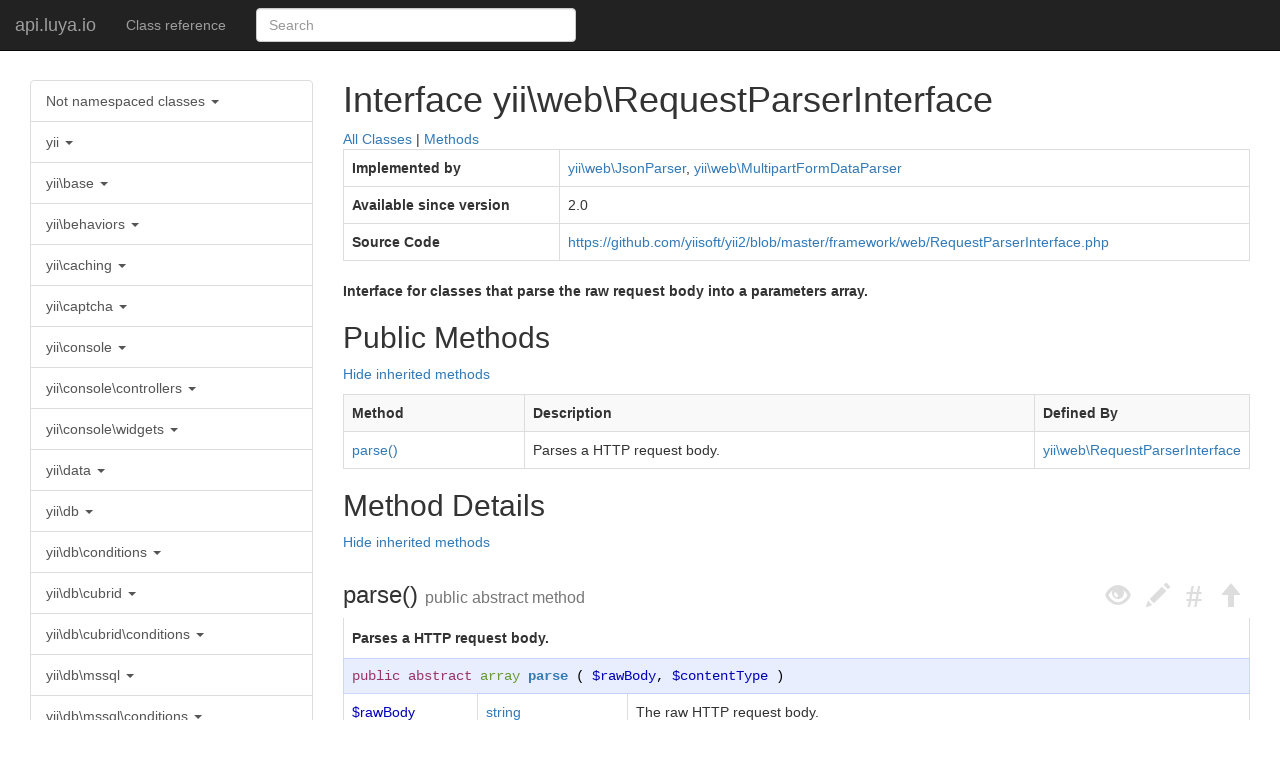

--- FILE ---
content_type: text/html;charset=UTF-8
request_url: https://api.luya.io/yii-web-requestparserinterface
body_size: 7487
content:
<!DOCTYPE html><html lang="en-US"><head>
    <meta charset="UTF-8">
    <meta name="viewport" content="width=device-width, initial-scale=1">
    <meta name="language" content="en">
        
<link href="./assets/604e4a5a/css/bootstrap.css" rel="stylesheet">
<link href="./assets/2a51a39c/solarized-light.css" rel="stylesheet">
<link href="./assets/35000672/style.css" rel="stylesheet">


    <title>RequestParserInterface, yii\web\RequestParserInterface - api.luya.io</title>
</head>
<body>

<div class="wrap">
    <nav id="w72065" class="navbar-inverse navbar-fixed-top navbar"><div class="navbar-header"><button type="button" class="navbar-toggle" data-toggle="collapse" data-target="#w72065-collapse"><span class="sr-only">Toggle navigation</span>
<span class="icon-bar"></span>
<span class="icon-bar"></span>
<span class="icon-bar"></span></button><a class="navbar-brand" href="/">api.luya.io</a></div><div id="w72065-collapse" class="collapse navbar-collapse"><ul id="w72066" class="navbar-nav nav"><li><a href="/">Class reference</a></li></ul><div class="navbar-form navbar-left" role="search">
  <div class="form-group">
    <input id="searchbox" type="text" class="form-control" placeholder="Search">
  </div>
</div>
</div></nav>
    <div id="search-resultbox" style="display: none;" class="modal-content">
        <ul id="search-results">
        </ul>
    </div>

    
<div class="row">
    <div class="col-md-3">
                <div id="navigation" class="list-group"><a class="list-group-item" href="#navigation-72028" data-toggle="collapse" data-parent="#navigation">Not namespaced classes <b class="caret"></b></a><div id="navigation-72028" class="submenu panel-collapse collapse"><a class="list-group-item" href="/yii">Yii</a>
<a class="list-group-item" href="/yiirequirementchecker">YiiRequirementChecker</a></div>
<a class="list-group-item" href="#navigation-72029" data-toggle="collapse" data-parent="#navigation">yii <b class="caret"></b></a><div id="navigation-72029" class="submenu panel-collapse collapse"><a class="list-group-item" href="/yii-baseyii">BaseYii</a></div>
<a class="list-group-item" href="#navigation-72030" data-toggle="collapse" data-parent="#navigation">yii\base <b class="caret"></b></a><div id="navigation-72030" class="submenu panel-collapse collapse"><a class="list-group-item" href="/yii-base-action">Action</a>
<a class="list-group-item" href="/yii-base-actionevent">ActionEvent</a>
<a class="list-group-item" href="/yii-base-actionfilter">ActionFilter</a>
<a class="list-group-item" href="/yii-base-application">Application</a>
<a class="list-group-item" href="/yii-base-arrayaccesstrait">ArrayAccessTrait</a>
<a class="list-group-item" href="/yii-base-arrayable">Arrayable</a>
<a class="list-group-item" href="/yii-base-arrayabletrait">ArrayableTrait</a>
<a class="list-group-item" href="/yii-base-baseobject">BaseObject</a>
<a class="list-group-item" href="/yii-base-behavior">Behavior</a>
<a class="list-group-item" href="/yii-base-bootstrapinterface">BootstrapInterface</a>
<a class="list-group-item" href="/yii-base-component">Component</a>
<a class="list-group-item" href="/yii-base-configurable">Configurable</a>
<a class="list-group-item" href="/yii-base-controller">Controller</a>
<a class="list-group-item" href="/yii-base-dynamiccontentawareinterface">DynamicContentAwareInterface</a>
<a class="list-group-item" href="/yii-base-dynamiccontentawaretrait">DynamicContentAwareTrait</a>
<a class="list-group-item" href="/yii-base-dynamicmodel">DynamicModel</a>
<a class="list-group-item" href="/yii-base-errorexception">ErrorException</a>
<a class="list-group-item" href="/yii-base-errorhandler">ErrorHandler</a>
<a class="list-group-item" href="/yii-base-event">Event</a>
<a class="list-group-item" href="/yii-base-exception">Exception</a>
<a class="list-group-item" href="/yii-base-exitexception">ExitException</a>
<a class="list-group-item" href="/yii-base-inlineaction">InlineAction</a>
<a class="list-group-item" href="/yii-base-invalidargumentexception">InvalidArgumentException</a>
<a class="list-group-item" href="/yii-base-invalidcallexception">InvalidCallException</a>
<a class="list-group-item" href="/yii-base-invalidconfigexception">InvalidConfigException</a>
<a class="list-group-item" href="/yii-base-invalidparamexception">InvalidParamException</a>
<a class="list-group-item" href="/yii-base-invalidrouteexception">InvalidRouteException</a>
<a class="list-group-item" href="/yii-base-invalidvalueexception">InvalidValueException</a>
<a class="list-group-item" href="/yii-base-model">Model</a>
<a class="list-group-item" href="/yii-base-modelevent">ModelEvent</a>
<a class="list-group-item" href="/yii-base-module">Module</a>
<a class="list-group-item" href="/yii-base-notsupportedexception">NotSupportedException</a>
<a class="list-group-item" href="/yii-base-object">Object</a>
<a class="list-group-item" href="/yii-base-request">Request</a>
<a class="list-group-item" href="/yii-base-response">Response</a>
<a class="list-group-item" href="/yii-base-security">Security</a>
<a class="list-group-item" href="/yii-base-staticinstanceinterface">StaticInstanceInterface</a>
<a class="list-group-item" href="/yii-base-staticinstancetrait">StaticInstanceTrait</a>
<a class="list-group-item" href="/yii-base-theme">Theme</a>
<a class="list-group-item" href="/yii-base-unknownclassexception">UnknownClassException</a>
<a class="list-group-item" href="/yii-base-unknownmethodexception">UnknownMethodException</a>
<a class="list-group-item" href="/yii-base-unknownpropertyexception">UnknownPropertyException</a>
<a class="list-group-item" href="/yii-base-userexception">UserException</a>
<a class="list-group-item" href="/yii-base-view">View</a>
<a class="list-group-item" href="/yii-base-viewcontextinterface">ViewContextInterface</a>
<a class="list-group-item" href="/yii-base-viewevent">ViewEvent</a>
<a class="list-group-item" href="/yii-base-viewnotfoundexception">ViewNotFoundException</a>
<a class="list-group-item" href="/yii-base-viewrenderer">ViewRenderer</a>
<a class="list-group-item" href="/yii-base-widget">Widget</a>
<a class="list-group-item" href="/yii-base-widgetevent">WidgetEvent</a></div>
<a class="list-group-item" href="#navigation-72031" data-toggle="collapse" data-parent="#navigation">yii\behaviors <b class="caret"></b></a><div id="navigation-72031" class="submenu panel-collapse collapse"><a class="list-group-item" href="/yii-behaviors-attributebehavior">AttributeBehavior</a>
<a class="list-group-item" href="/yii-behaviors-attributetypecastbehavior">AttributeTypecastBehavior</a>
<a class="list-group-item" href="/yii-behaviors-attributesbehavior">AttributesBehavior</a>
<a class="list-group-item" href="/yii-behaviors-blameablebehavior">BlameableBehavior</a>
<a class="list-group-item" href="/yii-behaviors-cacheablewidgetbehavior">CacheableWidgetBehavior</a>
<a class="list-group-item" href="/yii-behaviors-optimisticlockbehavior">OptimisticLockBehavior</a>
<a class="list-group-item" href="/yii-behaviors-sluggablebehavior">SluggableBehavior</a>
<a class="list-group-item" href="/yii-behaviors-timestampbehavior">TimestampBehavior</a></div>
<a class="list-group-item" href="#navigation-72032" data-toggle="collapse" data-parent="#navigation">yii\caching <b class="caret"></b></a><div id="navigation-72032" class="submenu panel-collapse collapse"><a class="list-group-item" href="/yii-caching-apccache">ApcCache</a>
<a class="list-group-item" href="/yii-caching-arraycache">ArrayCache</a>
<a class="list-group-item" href="/yii-caching-cache">Cache</a>
<a class="list-group-item" href="/yii-caching-cacheinterface">CacheInterface</a>
<a class="list-group-item" href="/yii-caching-chaineddependency">ChainedDependency</a>
<a class="list-group-item" href="/yii-caching-dbcache">DbCache</a>
<a class="list-group-item" href="/yii-caching-dbdependency">DbDependency</a>
<a class="list-group-item" href="/yii-caching-dbquerydependency">DbQueryDependency</a>
<a class="list-group-item" href="/yii-caching-dependency">Dependency</a>
<a class="list-group-item" href="/yii-caching-dummycache">DummyCache</a>
<a class="list-group-item" href="/yii-caching-expressiondependency">ExpressionDependency</a>
<a class="list-group-item" href="/yii-caching-filecache">FileCache</a>
<a class="list-group-item" href="/yii-caching-filedependency">FileDependency</a>
<a class="list-group-item" href="/yii-caching-memcache">MemCache</a>
<a class="list-group-item" href="/yii-caching-memcacheserver">MemCacheServer</a>
<a class="list-group-item" href="/yii-caching-tagdependency">TagDependency</a>
<a class="list-group-item" href="/yii-caching-wincache">WinCache</a>
<a class="list-group-item" href="/yii-caching-xcache">XCache</a>
<a class="list-group-item" href="/yii-caching-zenddatacache">ZendDataCache</a></div>
<a class="list-group-item" href="#navigation-72033" data-toggle="collapse" data-parent="#navigation">yii\captcha <b class="caret"></b></a><div id="navigation-72033" class="submenu panel-collapse collapse"><a class="list-group-item" href="/yii-captcha-captcha">Captcha</a>
<a class="list-group-item" href="/yii-captcha-captchaaction">CaptchaAction</a>
<a class="list-group-item" href="/yii-captcha-captchaasset">CaptchaAsset</a>
<a class="list-group-item" href="/yii-captcha-captchavalidator">CaptchaValidator</a></div>
<a class="list-group-item" href="#navigation-72034" data-toggle="collapse" data-parent="#navigation">yii\console <b class="caret"></b></a><div id="navigation-72034" class="submenu panel-collapse collapse"><a class="list-group-item" href="/yii-console-application">Application</a>
<a class="list-group-item" href="/yii-console-controller">Controller</a>
<a class="list-group-item" href="/yii-console-errorhandler">ErrorHandler</a>
<a class="list-group-item" href="/yii-console-exception">Exception</a>
<a class="list-group-item" href="/yii-console-exitcode">ExitCode</a>
<a class="list-group-item" href="/yii-console-markdown">Markdown</a>
<a class="list-group-item" href="/yii-console-request">Request</a>
<a class="list-group-item" href="/yii-console-response">Response</a>
<a class="list-group-item" href="/yii-console-unknowncommandexception">UnknownCommandException</a></div>
<a class="list-group-item" href="#navigation-72035" data-toggle="collapse" data-parent="#navigation">yii\console\controllers <b class="caret"></b></a><div id="navigation-72035" class="submenu panel-collapse collapse"><a class="list-group-item" href="/yii-console-controllers-assetcontroller">AssetController</a>
<a class="list-group-item" href="/yii-console-controllers-basemigratecontroller">BaseMigrateController</a>
<a class="list-group-item" href="/yii-console-controllers-cachecontroller">CacheController</a>
<a class="list-group-item" href="/yii-console-controllers-fixturecontroller">FixtureController</a>
<a class="list-group-item" href="/yii-console-controllers-helpcontroller">HelpController</a>
<a class="list-group-item" href="/yii-console-controllers-messagecontroller">MessageController</a>
<a class="list-group-item" href="/yii-console-controllers-migratecontroller">MigrateController</a>
<a class="list-group-item" href="/yii-console-controllers-servecontroller">ServeController</a></div>
<a class="list-group-item" href="#navigation-72036" data-toggle="collapse" data-parent="#navigation">yii\console\widgets <b class="caret"></b></a><div id="navigation-72036" class="submenu panel-collapse collapse"><a class="list-group-item" href="/yii-console-widgets-table">Table</a></div>
<a class="list-group-item" href="#navigation-72037" data-toggle="collapse" data-parent="#navigation">yii\data <b class="caret"></b></a><div id="navigation-72037" class="submenu panel-collapse collapse"><a class="list-group-item" href="/yii-data-activedatafilter">ActiveDataFilter</a>
<a class="list-group-item" href="/yii-data-activedataprovider">ActiveDataProvider</a>
<a class="list-group-item" href="/yii-data-arraydataprovider">ArrayDataProvider</a>
<a class="list-group-item" href="/yii-data-basedataprovider">BaseDataProvider</a>
<a class="list-group-item" href="/yii-data-datafilter">DataFilter</a>
<a class="list-group-item" href="/yii-data-dataproviderinterface">DataProviderInterface</a>
<a class="list-group-item" href="/yii-data-pagination">Pagination</a>
<a class="list-group-item" href="/yii-data-sort">Sort</a>
<a class="list-group-item" href="/yii-data-sqldataprovider">SqlDataProvider</a></div>
<a class="list-group-item" href="#navigation-72038" data-toggle="collapse" data-parent="#navigation">yii\db <b class="caret"></b></a><div id="navigation-72038" class="submenu panel-collapse collapse"><a class="list-group-item" href="/yii-db-activequery">ActiveQuery</a>
<a class="list-group-item" href="/yii-db-activequeryinterface">ActiveQueryInterface</a>
<a class="list-group-item" href="/yii-db-activequerytrait">ActiveQueryTrait</a>
<a class="list-group-item" href="/yii-db-activerecord">ActiveRecord</a>
<a class="list-group-item" href="/yii-db-activerecordinterface">ActiveRecordInterface</a>
<a class="list-group-item" href="/yii-db-activerelationtrait">ActiveRelationTrait</a>
<a class="list-group-item" href="/yii-db-aftersaveevent">AfterSaveEvent</a>
<a class="list-group-item" href="/yii-db-arrayexpression">ArrayExpression</a>
<a class="list-group-item" href="/yii-db-baseactiverecord">BaseActiveRecord</a>
<a class="list-group-item" href="/yii-db-batchqueryresult">BatchQueryResult</a>
<a class="list-group-item" href="/yii-db-checkconstraint">CheckConstraint</a>
<a class="list-group-item" href="/yii-db-columnschema">ColumnSchema</a>
<a class="list-group-item" href="/yii-db-columnschemabuilder">ColumnSchemaBuilder</a>
<a class="list-group-item" href="/yii-db-command">Command</a>
<a class="list-group-item" href="/yii-db-connection">Connection</a>
<a class="list-group-item" href="/yii-db-constraint">Constraint</a>
<a class="list-group-item" href="/yii-db-constraintfinderinterface">ConstraintFinderInterface</a>
<a class="list-group-item" href="/yii-db-constraintfindertrait">ConstraintFinderTrait</a>
<a class="list-group-item" href="/yii-db-datareader">DataReader</a>
<a class="list-group-item" href="/yii-db-defaultvalueconstraint">DefaultValueConstraint</a>
<a class="list-group-item" href="/yii-db-exception">Exception</a>
<a class="list-group-item" href="/yii-db-expression">Expression</a>
<a class="list-group-item" href="/yii-db-expressionbuilder">ExpressionBuilder</a>
<a class="list-group-item" href="/yii-db-expressionbuilderinterface">ExpressionBuilderInterface</a>
<a class="list-group-item" href="/yii-db-expressionbuildertrait">ExpressionBuilderTrait</a>
<a class="list-group-item" href="/yii-db-expressioninterface">ExpressionInterface</a>
<a class="list-group-item" href="/yii-db-foreignkeyconstraint">ForeignKeyConstraint</a>
<a class="list-group-item" href="/yii-db-indexconstraint">IndexConstraint</a>
<a class="list-group-item" href="/yii-db-integrityexception">IntegrityException</a>
<a class="list-group-item" href="/yii-db-jsonexpression">JsonExpression</a>
<a class="list-group-item" href="/yii-db-migration">Migration</a>
<a class="list-group-item" href="/yii-db-migrationinterface">MigrationInterface</a>
<a class="list-group-item" href="/yii-db-pdovalue">PdoValue</a>
<a class="list-group-item" href="/yii-db-pdovaluebuilder">PdoValueBuilder</a>
<a class="list-group-item" href="/yii-db-query">Query</a>
<a class="list-group-item" href="/yii-db-querybuilder">QueryBuilder</a>
<a class="list-group-item" href="/yii-db-queryexpressionbuilder">QueryExpressionBuilder</a>
<a class="list-group-item" href="/yii-db-queryinterface">QueryInterface</a>
<a class="list-group-item" href="/yii-db-querytrait">QueryTrait</a>
<a class="list-group-item" href="/yii-db-schema">Schema</a>
<a class="list-group-item" href="/yii-db-schemabuildertrait">SchemaBuilderTrait</a>
<a class="list-group-item" href="/yii-db-sqltoken">SqlToken</a>
<a class="list-group-item" href="/yii-db-sqltokenizer">SqlTokenizer</a>
<a class="list-group-item" href="/yii-db-staleobjectexception">StaleObjectException</a>
<a class="list-group-item" href="/yii-db-tableschema">TableSchema</a>
<a class="list-group-item" href="/yii-db-transaction">Transaction</a>
<a class="list-group-item" href="/yii-db-viewfindertrait">ViewFinderTrait</a></div>
<a class="list-group-item" href="#navigation-72039" data-toggle="collapse" data-parent="#navigation">yii\db\conditions <b class="caret"></b></a><div id="navigation-72039" class="submenu panel-collapse collapse"><a class="list-group-item" href="/yii-db-conditions-andcondition">AndCondition</a>
<a class="list-group-item" href="/yii-db-conditions-betweencolumnscondition">BetweenColumnsCondition</a>
<a class="list-group-item" href="/yii-db-conditions-betweencolumnsconditionbuilder">BetweenColumnsConditionBuilder</a>
<a class="list-group-item" href="/yii-db-conditions-betweencondition">BetweenCondition</a>
<a class="list-group-item" href="/yii-db-conditions-betweenconditionbuilder">BetweenConditionBuilder</a>
<a class="list-group-item" href="/yii-db-conditions-conditioninterface">ConditionInterface</a>
<a class="list-group-item" href="/yii-db-conditions-conjunctioncondition">ConjunctionCondition</a>
<a class="list-group-item" href="/yii-db-conditions-conjunctionconditionbuilder">ConjunctionConditionBuilder</a>
<a class="list-group-item" href="/yii-db-conditions-existscondition">ExistsCondition</a>
<a class="list-group-item" href="/yii-db-conditions-existsconditionbuilder">ExistsConditionBuilder</a>
<a class="list-group-item" href="/yii-db-conditions-hashcondition">HashCondition</a>
<a class="list-group-item" href="/yii-db-conditions-hashconditionbuilder">HashConditionBuilder</a>
<a class="list-group-item" href="/yii-db-conditions-incondition">InCondition</a>
<a class="list-group-item" href="/yii-db-conditions-inconditionbuilder">InConditionBuilder</a>
<a class="list-group-item" href="/yii-db-conditions-likecondition">LikeCondition</a>
<a class="list-group-item" href="/yii-db-conditions-likeconditionbuilder">LikeConditionBuilder</a>
<a class="list-group-item" href="/yii-db-conditions-notcondition">NotCondition</a>
<a class="list-group-item" href="/yii-db-conditions-notconditionbuilder">NotConditionBuilder</a>
<a class="list-group-item" href="/yii-db-conditions-orcondition">OrCondition</a>
<a class="list-group-item" href="/yii-db-conditions-simplecondition">SimpleCondition</a>
<a class="list-group-item" href="/yii-db-conditions-simpleconditionbuilder">SimpleConditionBuilder</a></div>
<a class="list-group-item" href="#navigation-72040" data-toggle="collapse" data-parent="#navigation">yii\db\cubrid <b class="caret"></b></a><div id="navigation-72040" class="submenu panel-collapse collapse"><a class="list-group-item" href="/yii-db-cubrid-columnschemabuilder">ColumnSchemaBuilder</a>
<a class="list-group-item" href="/yii-db-cubrid-querybuilder">QueryBuilder</a>
<a class="list-group-item" href="/yii-db-cubrid-schema">Schema</a></div>
<a class="list-group-item" href="#navigation-72041" data-toggle="collapse" data-parent="#navigation">yii\db\cubrid\conditions <b class="caret"></b></a><div id="navigation-72041" class="submenu panel-collapse collapse"><a class="list-group-item" href="/yii-db-cubrid-conditions-likeconditionbuilder">LikeConditionBuilder</a></div>
<a class="list-group-item" href="#navigation-72042" data-toggle="collapse" data-parent="#navigation">yii\db\mssql <b class="caret"></b></a><div id="navigation-72042" class="submenu panel-collapse collapse"><a class="list-group-item" href="/yii-db-mssql-columnschema">ColumnSchema</a>
<a class="list-group-item" href="/yii-db-mssql-columnschemabuilder">ColumnSchemaBuilder</a>
<a class="list-group-item" href="/yii-db-mssql-dblibpdo">DBLibPDO</a>
<a class="list-group-item" href="/yii-db-mssql-pdo">PDO</a>
<a class="list-group-item" href="/yii-db-mssql-querybuilder">QueryBuilder</a>
<a class="list-group-item" href="/yii-db-mssql-schema">Schema</a>
<a class="list-group-item" href="/yii-db-mssql-sqlsrvpdo">SqlsrvPDO</a>
<a class="list-group-item" href="/yii-db-mssql-tableschema">TableSchema</a></div>
<a class="list-group-item" href="#navigation-72043" data-toggle="collapse" data-parent="#navigation">yii\db\mssql\conditions <b class="caret"></b></a><div id="navigation-72043" class="submenu panel-collapse collapse"><a class="list-group-item" href="/yii-db-mssql-conditions-inconditionbuilder">InConditionBuilder</a>
<a class="list-group-item" href="/yii-db-mssql-conditions-likeconditionbuilder">LikeConditionBuilder</a></div>
<a class="list-group-item" href="#navigation-72044" data-toggle="collapse" data-parent="#navigation">yii\db\mysql <b class="caret"></b></a><div id="navigation-72044" class="submenu panel-collapse collapse"><a class="list-group-item" href="/yii-db-mysql-columnschema">ColumnSchema</a>
<a class="list-group-item" href="/yii-db-mysql-columnschemabuilder">ColumnSchemaBuilder</a>
<a class="list-group-item" href="/yii-db-mysql-jsonexpressionbuilder">JsonExpressionBuilder</a>
<a class="list-group-item" href="/yii-db-mysql-querybuilder">QueryBuilder</a>
<a class="list-group-item" href="/yii-db-mysql-schema">Schema</a></div>
<a class="list-group-item" href="#navigation-72045" data-toggle="collapse" data-parent="#navigation">yii\db\oci <b class="caret"></b></a><div id="navigation-72045" class="submenu panel-collapse collapse"><a class="list-group-item" href="/yii-db-oci-columnschemabuilder">ColumnSchemaBuilder</a>
<a class="list-group-item" href="/yii-db-oci-command">Command</a>
<a class="list-group-item" href="/yii-db-oci-querybuilder">QueryBuilder</a>
<a class="list-group-item" href="/yii-db-oci-schema">Schema</a></div>
<a class="list-group-item" href="#navigation-72046" data-toggle="collapse" data-parent="#navigation">yii\db\oci\conditions <b class="caret"></b></a><div id="navigation-72046" class="submenu panel-collapse collapse"><a class="list-group-item" href="/yii-db-oci-conditions-inconditionbuilder">InConditionBuilder</a>
<a class="list-group-item" href="/yii-db-oci-conditions-likeconditionbuilder">LikeConditionBuilder</a></div>
<a class="list-group-item" href="#navigation-72047" data-toggle="collapse" data-parent="#navigation">yii\db\pgsql <b class="caret"></b></a><div id="navigation-72047" class="submenu panel-collapse collapse"><a class="list-group-item" href="/yii-db-pgsql-arrayexpressionbuilder">ArrayExpressionBuilder</a>
<a class="list-group-item" href="/yii-db-pgsql-arrayparser">ArrayParser</a>
<a class="list-group-item" href="/yii-db-pgsql-columnschema">ColumnSchema</a>
<a class="list-group-item" href="/yii-db-pgsql-jsonexpressionbuilder">JsonExpressionBuilder</a>
<a class="list-group-item" href="/yii-db-pgsql-querybuilder">QueryBuilder</a>
<a class="list-group-item" href="/yii-db-pgsql-schema">Schema</a></div>
<a class="list-group-item" href="#navigation-72048" data-toggle="collapse" data-parent="#navigation">yii\db\sqlite <b class="caret"></b></a><div id="navigation-72048" class="submenu panel-collapse collapse"><a class="list-group-item" href="/yii-db-sqlite-columnschemabuilder">ColumnSchemaBuilder</a>
<a class="list-group-item" href="/yii-db-sqlite-command">Command</a>
<a class="list-group-item" href="/yii-db-sqlite-querybuilder">QueryBuilder</a>
<a class="list-group-item" href="/yii-db-sqlite-schema">Schema</a>
<a class="list-group-item" href="/yii-db-sqlite-sqltokenizer">SqlTokenizer</a></div>
<a class="list-group-item" href="#navigation-72049" data-toggle="collapse" data-parent="#navigation">yii\db\sqlite\conditions <b class="caret"></b></a><div id="navigation-72049" class="submenu panel-collapse collapse"><a class="list-group-item" href="/yii-db-sqlite-conditions-inconditionbuilder">InConditionBuilder</a>
<a class="list-group-item" href="/yii-db-sqlite-conditions-likeconditionbuilder">LikeConditionBuilder</a></div>
<a class="list-group-item" href="#navigation-72050" data-toggle="collapse" data-parent="#navigation">yii\di <b class="caret"></b></a><div id="navigation-72050" class="submenu panel-collapse collapse"><a class="list-group-item" href="/yii-di-container">Container</a>
<a class="list-group-item" href="/yii-di-instance">Instance</a>
<a class="list-group-item" href="/yii-di-notinstantiableexception">NotInstantiableException</a>
<a class="list-group-item" href="/yii-di-servicelocator">ServiceLocator</a></div>
<a class="list-group-item" href="#navigation-72051" data-toggle="collapse" data-parent="#navigation">yii\filters <b class="caret"></b></a><div id="navigation-72051" class="submenu panel-collapse collapse"><a class="list-group-item" href="/yii-filters-accesscontrol">AccessControl</a>
<a class="list-group-item" href="/yii-filters-accessrule">AccessRule</a>
<a class="list-group-item" href="/yii-filters-ajaxfilter">AjaxFilter</a>
<a class="list-group-item" href="/yii-filters-contentnegotiator">ContentNegotiator</a>
<a class="list-group-item" href="/yii-filters-cors">Cors</a>
<a class="list-group-item" href="/yii-filters-hostcontrol">HostControl</a>
<a class="list-group-item" href="/yii-filters-httpcache">HttpCache</a>
<a class="list-group-item" href="/yii-filters-pagecache">PageCache</a>
<a class="list-group-item" href="/yii-filters-ratelimitinterface">RateLimitInterface</a>
<a class="list-group-item" href="/yii-filters-ratelimiter">RateLimiter</a>
<a class="list-group-item" href="/yii-filters-verbfilter">VerbFilter</a></div>
<a class="list-group-item" href="#navigation-72052" data-toggle="collapse" data-parent="#navigation">yii\filters\auth <b class="caret"></b></a><div id="navigation-72052" class="submenu panel-collapse collapse"><a class="list-group-item" href="/yii-filters-auth-authinterface">AuthInterface</a>
<a class="list-group-item" href="/yii-filters-auth-authmethod">AuthMethod</a>
<a class="list-group-item" href="/yii-filters-auth-compositeauth">CompositeAuth</a>
<a class="list-group-item" href="/yii-filters-auth-httpbasicauth">HttpBasicAuth</a>
<a class="list-group-item" href="/yii-filters-auth-httpbearerauth">HttpBearerAuth</a>
<a class="list-group-item" href="/yii-filters-auth-httpheaderauth">HttpHeaderAuth</a>
<a class="list-group-item" href="/yii-filters-auth-queryparamauth">QueryParamAuth</a></div>
<a class="list-group-item" href="#navigation-72053" data-toggle="collapse" data-parent="#navigation">yii\grid <b class="caret"></b></a><div id="navigation-72053" class="submenu panel-collapse collapse"><a class="list-group-item" href="/yii-grid-actioncolumn">ActionColumn</a>
<a class="list-group-item" href="/yii-grid-checkboxcolumn">CheckboxColumn</a>
<a class="list-group-item" href="/yii-grid-column">Column</a>
<a class="list-group-item" href="/yii-grid-datacolumn">DataColumn</a>
<a class="list-group-item" href="/yii-grid-gridview">GridView</a>
<a class="list-group-item" href="/yii-grid-gridviewasset">GridViewAsset</a>
<a class="list-group-item" href="/yii-grid-radiobuttoncolumn">RadioButtonColumn</a>
<a class="list-group-item" href="/yii-grid-serialcolumn">SerialColumn</a></div>
<a class="list-group-item" href="#navigation-72054" data-toggle="collapse" data-parent="#navigation">yii\helpers <b class="caret"></b></a><div id="navigation-72054" class="submenu panel-collapse collapse"><a class="list-group-item" href="/yii-helpers-arrayhelper">ArrayHelper</a>
<a class="list-group-item" href="/yii-helpers-basearrayhelper">BaseArrayHelper</a>
<a class="list-group-item" href="/yii-helpers-baseconsole">BaseConsole</a>
<a class="list-group-item" href="/yii-helpers-basefilehelper">BaseFileHelper</a>
<a class="list-group-item" href="/yii-helpers-baseformatconverter">BaseFormatConverter</a>
<a class="list-group-item" href="/yii-helpers-basehtml">BaseHtml</a>
<a class="list-group-item" href="/yii-helpers-basehtmlpurifier">BaseHtmlPurifier</a>
<a class="list-group-item" href="/yii-helpers-baseinflector">BaseInflector</a>
<a class="list-group-item" href="/yii-helpers-baseiphelper">BaseIpHelper</a>
<a class="list-group-item" href="/yii-helpers-basejson">BaseJson</a>
<a class="list-group-item" href="/yii-helpers-basemarkdown">BaseMarkdown</a>
<a class="list-group-item" href="/yii-helpers-basestringhelper">BaseStringHelper</a>
<a class="list-group-item" href="/yii-helpers-baseurl">BaseUrl</a>
<a class="list-group-item" href="/yii-helpers-basevardumper">BaseVarDumper</a>
<a class="list-group-item" href="/yii-helpers-console">Console</a>
<a class="list-group-item" href="/yii-helpers-filehelper">FileHelper</a>
<a class="list-group-item" href="/yii-helpers-formatconverter">FormatConverter</a>
<a class="list-group-item" href="/yii-helpers-html">Html</a>
<a class="list-group-item" href="/yii-helpers-htmlpurifier">HtmlPurifier</a>
<a class="list-group-item" href="/yii-helpers-inflector">Inflector</a>
<a class="list-group-item" href="/yii-helpers-iphelper">IpHelper</a>
<a class="list-group-item" href="/yii-helpers-json">Json</a>
<a class="list-group-item" href="/yii-helpers-markdown">Markdown</a>
<a class="list-group-item" href="/yii-helpers-replacearrayvalue">ReplaceArrayValue</a>
<a class="list-group-item" href="/yii-helpers-stringhelper">StringHelper</a>
<a class="list-group-item" href="/yii-helpers-unsetarrayvalue">UnsetArrayValue</a>
<a class="list-group-item" href="/yii-helpers-url">Url</a>
<a class="list-group-item" href="/yii-helpers-vardumper">VarDumper</a></div>
<a class="list-group-item" href="#navigation-72055" data-toggle="collapse" data-parent="#navigation">yii\i18n <b class="caret"></b></a><div id="navigation-72055" class="submenu panel-collapse collapse"><a class="list-group-item" href="/yii-i18n-dbmessagesource">DbMessageSource</a>
<a class="list-group-item" href="/yii-i18n-formatter">Formatter</a>
<a class="list-group-item" href="/yii-i18n-gettextfile">GettextFile</a>
<a class="list-group-item" href="/yii-i18n-gettextmessagesource">GettextMessageSource</a>
<a class="list-group-item" href="/yii-i18n-gettextmofile">GettextMoFile</a>
<a class="list-group-item" href="/yii-i18n-gettextpofile">GettextPoFile</a>
<a class="list-group-item" href="/yii-i18n-i18n">I18N</a>
<a class="list-group-item" href="/yii-i18n-locale">Locale</a>
<a class="list-group-item" href="/yii-i18n-messageformatter">MessageFormatter</a>
<a class="list-group-item" href="/yii-i18n-messagesource">MessageSource</a>
<a class="list-group-item" href="/yii-i18n-missingtranslationevent">MissingTranslationEvent</a>
<a class="list-group-item" href="/yii-i18n-phpmessagesource">PhpMessageSource</a></div>
<a class="list-group-item" href="#navigation-72056" data-toggle="collapse" data-parent="#navigation">yii\log <b class="caret"></b></a><div id="navigation-72056" class="submenu panel-collapse collapse"><a class="list-group-item" href="/yii-log-dbtarget">DbTarget</a>
<a class="list-group-item" href="/yii-log-dispatcher">Dispatcher</a>
<a class="list-group-item" href="/yii-log-emailtarget">EmailTarget</a>
<a class="list-group-item" href="/yii-log-filetarget">FileTarget</a>
<a class="list-group-item" href="/yii-log-logruntimeexception">LogRuntimeException</a>
<a class="list-group-item" href="/yii-log-logger">Logger</a>
<a class="list-group-item" href="/yii-log-syslogtarget">SyslogTarget</a>
<a class="list-group-item" href="/yii-log-target">Target</a></div>
<a class="list-group-item" href="#navigation-72057" data-toggle="collapse" data-parent="#navigation">yii\mail <b class="caret"></b></a><div id="navigation-72057" class="submenu panel-collapse collapse"><a class="list-group-item" href="/yii-mail-basemailer">BaseMailer</a>
<a class="list-group-item" href="/yii-mail-basemessage">BaseMessage</a>
<a class="list-group-item" href="/yii-mail-mailevent">MailEvent</a>
<a class="list-group-item" href="/yii-mail-mailerinterface">MailerInterface</a>
<a class="list-group-item" href="/yii-mail-messageinterface">MessageInterface</a></div>
<a class="list-group-item" href="#navigation-72058" data-toggle="collapse" data-parent="#navigation">yii\mutex <b class="caret"></b></a><div id="navigation-72058" class="submenu panel-collapse collapse"><a class="list-group-item" href="/yii-mutex-dbmutex">DbMutex</a>
<a class="list-group-item" href="/yii-mutex-filemutex">FileMutex</a>
<a class="list-group-item" href="/yii-mutex-mutex">Mutex</a>
<a class="list-group-item" href="/yii-mutex-mysqlmutex">MysqlMutex</a>
<a class="list-group-item" href="/yii-mutex-oraclemutex">OracleMutex</a>
<a class="list-group-item" href="/yii-mutex-pgsqlmutex">PgsqlMutex</a>
<a class="list-group-item" href="/yii-mutex-retryacquiretrait">RetryAcquireTrait</a></div>
<a class="list-group-item" href="#navigation-72059" data-toggle="collapse" data-parent="#navigation">yii\rbac <b class="caret"></b></a><div id="navigation-72059" class="submenu panel-collapse collapse"><a class="list-group-item" href="/yii-rbac-assignment">Assignment</a>
<a class="list-group-item" href="/yii-rbac-basemanager">BaseManager</a>
<a class="list-group-item" href="/yii-rbac-checkaccessinterface">CheckAccessInterface</a>
<a class="list-group-item" href="/yii-rbac-dbmanager">DbManager</a>
<a class="list-group-item" href="/yii-rbac-item">Item</a>
<a class="list-group-item" href="/yii-rbac-managerinterface">ManagerInterface</a>
<a class="list-group-item" href="/yii-rbac-permission">Permission</a>
<a class="list-group-item" href="/yii-rbac-phpmanager">PhpManager</a>
<a class="list-group-item" href="/yii-rbac-role">Role</a>
<a class="list-group-item" href="/yii-rbac-rule">Rule</a></div>
<a class="list-group-item" href="#navigation-72060" data-toggle="collapse" data-parent="#navigation">yii\rest <b class="caret"></b></a><div id="navigation-72060" class="submenu panel-collapse collapse"><a class="list-group-item" href="/yii-rest-action">Action</a>
<a class="list-group-item" href="/yii-rest-activecontroller">ActiveController</a>
<a class="list-group-item" href="/yii-rest-controller">Controller</a>
<a class="list-group-item" href="/yii-rest-createaction">CreateAction</a>
<a class="list-group-item" href="/yii-rest-deleteaction">DeleteAction</a>
<a class="list-group-item" href="/yii-rest-indexaction">IndexAction</a>
<a class="list-group-item" href="/yii-rest-optionsaction">OptionsAction</a>
<a class="list-group-item" href="/yii-rest-serializer">Serializer</a>
<a class="list-group-item" href="/yii-rest-updateaction">UpdateAction</a>
<a class="list-group-item" href="/yii-rest-urlrule">UrlRule</a>
<a class="list-group-item" href="/yii-rest-viewaction">ViewAction</a></div>
<a class="list-group-item" href="#navigation-72061" data-toggle="collapse" data-parent="#navigation">yii\test <b class="caret"></b></a><div id="navigation-72061" class="submenu panel-collapse collapse"><a class="list-group-item" href="/yii-test-activefixture">ActiveFixture</a>
<a class="list-group-item" href="/yii-test-arrayfixture">ArrayFixture</a>
<a class="list-group-item" href="/yii-test-baseactivefixture">BaseActiveFixture</a>
<a class="list-group-item" href="/yii-test-dbfixture">DbFixture</a>
<a class="list-group-item" href="/yii-test-filefixturetrait">FileFixtureTrait</a>
<a class="list-group-item" href="/yii-test-fixture">Fixture</a>
<a class="list-group-item" href="/yii-test-fixturetrait">FixtureTrait</a>
<a class="list-group-item" href="/yii-test-initdbfixture">InitDbFixture</a></div>
<a class="list-group-item" href="#navigation-72062" data-toggle="collapse" data-parent="#navigation">yii\validators <b class="caret"></b></a><div id="navigation-72062" class="submenu panel-collapse collapse"><a class="list-group-item" href="/yii-validators-booleanvalidator">BooleanValidator</a>
<a class="list-group-item" href="/yii-validators-comparevalidator">CompareValidator</a>
<a class="list-group-item" href="/yii-validators-datevalidator">DateValidator</a>
<a class="list-group-item" href="/yii-validators-defaultvaluevalidator">DefaultValueValidator</a>
<a class="list-group-item" href="/yii-validators-eachvalidator">EachValidator</a>
<a class="list-group-item" href="/yii-validators-emailvalidator">EmailValidator</a>
<a class="list-group-item" href="/yii-validators-existvalidator">ExistValidator</a>
<a class="list-group-item" href="/yii-validators-filevalidator">FileValidator</a>
<a class="list-group-item" href="/yii-validators-filtervalidator">FilterValidator</a>
<a class="list-group-item" href="/yii-validators-imagevalidator">ImageValidator</a>
<a class="list-group-item" href="/yii-validators-inlinevalidator">InlineValidator</a>
<a class="list-group-item" href="/yii-validators-ipvalidator">IpValidator</a>
<a class="list-group-item" href="/yii-validators-numbervalidator">NumberValidator</a>
<a class="list-group-item" href="/yii-validators-punycodeasset">PunycodeAsset</a>
<a class="list-group-item" href="/yii-validators-rangevalidator">RangeValidator</a>
<a class="list-group-item" href="/yii-validators-regularexpressionvalidator">RegularExpressionValidator</a>
<a class="list-group-item" href="/yii-validators-requiredvalidator">RequiredValidator</a>
<a class="list-group-item" href="/yii-validators-safevalidator">SafeValidator</a>
<a class="list-group-item" href="/yii-validators-stringvalidator">StringValidator</a>
<a class="list-group-item" href="/yii-validators-trimvalidator">TrimValidator</a>
<a class="list-group-item" href="/yii-validators-uniquevalidator">UniqueValidator</a>
<a class="list-group-item" href="/yii-validators-urlvalidator">UrlValidator</a>
<a class="list-group-item" href="/yii-validators-validationasset">ValidationAsset</a>
<a class="list-group-item" href="/yii-validators-validator">Validator</a></div>
<a class="list-group-item active" href="#navigation-72063" data-toggle="collapse" data-parent="#navigation">yii\web <b class="caret"></b></a><div id="navigation-72063" class="submenu panel-collapse collapse in"><a class="list-group-item" href="/yii-web-application">Application</a>
<a class="list-group-item" href="/yii-web-assetbundle">AssetBundle</a>
<a class="list-group-item" href="/yii-web-assetconverter">AssetConverter</a>
<a class="list-group-item" href="/yii-web-assetconverterinterface">AssetConverterInterface</a>
<a class="list-group-item" href="/yii-web-assetmanager">AssetManager</a>
<a class="list-group-item" href="/yii-web-badrequesthttpexception">BadRequestHttpException</a>
<a class="list-group-item" href="/yii-web-cachesession">CacheSession</a>
<a class="list-group-item" href="/yii-web-compositeurlrule">CompositeUrlRule</a>
<a class="list-group-item" href="/yii-web-conflicthttpexception">ConflictHttpException</a>
<a class="list-group-item" href="/yii-web-controller">Controller</a>
<a class="list-group-item" href="/yii-web-cookie">Cookie</a>
<a class="list-group-item" href="/yii-web-cookiecollection">CookieCollection</a>
<a class="list-group-item" href="/yii-web-dbsession">DbSession</a>
<a class="list-group-item" href="/yii-web-erroraction">ErrorAction</a>
<a class="list-group-item" href="/yii-web-errorhandler">ErrorHandler</a>
<a class="list-group-item" href="/yii-web-forbiddenhttpexception">ForbiddenHttpException</a>
<a class="list-group-item" href="/yii-web-gonehttpexception">GoneHttpException</a>
<a class="list-group-item" href="/yii-web-groupurlrule">GroupUrlRule</a>
<a class="list-group-item" href="/yii-web-headercollection">HeaderCollection</a>
<a class="list-group-item" href="/yii-web-headersalreadysentexception">HeadersAlreadySentException</a>
<a class="list-group-item" href="/yii-web-htmlresponseformatter">HtmlResponseFormatter</a>
<a class="list-group-item" href="/yii-web-httpexception">HttpException</a>
<a class="list-group-item" href="/yii-web-identityinterface">IdentityInterface</a>
<a class="list-group-item" href="/yii-web-jqueryasset">JqueryAsset</a>
<a class="list-group-item" href="/yii-web-jsexpression">JsExpression</a>
<a class="list-group-item" href="/yii-web-jsonparser">JsonParser</a>
<a class="list-group-item" href="/yii-web-jsonresponseformatter">JsonResponseFormatter</a>
<a class="list-group-item" href="/yii-web-link">Link</a>
<a class="list-group-item" href="/yii-web-linkable">Linkable</a>
<a class="list-group-item" href="/yii-web-methodnotallowedhttpexception">MethodNotAllowedHttpException</a>
<a class="list-group-item" href="/yii-web-multifieldsession">MultiFieldSession</a>
<a class="list-group-item" href="/yii-web-multipartformdataparser">MultipartFormDataParser</a>
<a class="list-group-item" href="/yii-web-notacceptablehttpexception">NotAcceptableHttpException</a>
<a class="list-group-item" href="/yii-web-notfoundhttpexception">NotFoundHttpException</a>
<a class="list-group-item" href="/yii-web-rangenotsatisfiablehttpexception">RangeNotSatisfiableHttpException</a>
<a class="list-group-item" href="/yii-web-request">Request</a>
<a class="list-group-item active" href="/yii-web-requestparserinterface">RequestParserInterface</a>
<a class="list-group-item" href="/yii-web-response">Response</a>
<a class="list-group-item" href="/yii-web-responseformatterinterface">ResponseFormatterInterface</a>
<a class="list-group-item" href="/yii-web-servererrorhttpexception">ServerErrorHttpException</a>
<a class="list-group-item" href="/yii-web-session">Session</a>
<a class="list-group-item" href="/yii-web-sessioniterator">SessionIterator</a>
<a class="list-group-item" href="/yii-web-toomanyrequestshttpexception">TooManyRequestsHttpException</a>
<a class="list-group-item" href="/yii-web-unauthorizedhttpexception">UnauthorizedHttpException</a>
<a class="list-group-item" href="/yii-web-unprocessableentityhttpexception">UnprocessableEntityHttpException</a>
<a class="list-group-item" href="/yii-web-unsupportedmediatypehttpexception">UnsupportedMediaTypeHttpException</a>
<a class="list-group-item" href="/yii-web-uploadedfile">UploadedFile</a>
<a class="list-group-item" href="/yii-web-urlmanager">UrlManager</a>
<a class="list-group-item" href="/yii-web-urlnormalizer">UrlNormalizer</a>
<a class="list-group-item" href="/yii-web-urlnormalizerredirectexception">UrlNormalizerRedirectException</a>
<a class="list-group-item" href="/yii-web-urlrule">UrlRule</a>
<a class="list-group-item" href="/yii-web-urlruleinterface">UrlRuleInterface</a>
<a class="list-group-item" href="/yii-web-user">User</a>
<a class="list-group-item" href="/yii-web-userevent">UserEvent</a>
<a class="list-group-item" href="/yii-web-view">View</a>
<a class="list-group-item" href="/yii-web-viewaction">ViewAction</a>
<a class="list-group-item" href="/yii-web-xmlresponseformatter">XmlResponseFormatter</a>
<a class="list-group-item" href="/yii-web-yiiasset">YiiAsset</a></div>
<a class="list-group-item" href="#navigation-72064" data-toggle="collapse" data-parent="#navigation">yii\widgets <b class="caret"></b></a><div id="navigation-72064" class="submenu panel-collapse collapse"><a class="list-group-item" href="/yii-widgets-activefield">ActiveField</a>
<a class="list-group-item" href="/yii-widgets-activeform">ActiveForm</a>
<a class="list-group-item" href="/yii-widgets-activeformasset">ActiveFormAsset</a>
<a class="list-group-item" href="/yii-widgets-baselistview">BaseListView</a>
<a class="list-group-item" href="/yii-widgets-block">Block</a>
<a class="list-group-item" href="/yii-widgets-breadcrumbs">Breadcrumbs</a>
<a class="list-group-item" href="/yii-widgets-contentdecorator">ContentDecorator</a>
<a class="list-group-item" href="/yii-widgets-detailview">DetailView</a>
<a class="list-group-item" href="/yii-widgets-fragmentcache">FragmentCache</a>
<a class="list-group-item" href="/yii-widgets-inputwidget">InputWidget</a>
<a class="list-group-item" href="/yii-widgets-linkpager">LinkPager</a>
<a class="list-group-item" href="/yii-widgets-linksorter">LinkSorter</a>
<a class="list-group-item" href="/yii-widgets-listview">ListView</a>
<a class="list-group-item" href="/yii-widgets-maskedinput">MaskedInput</a>
<a class="list-group-item" href="/yii-widgets-maskedinputasset">MaskedInputAsset</a>
<a class="list-group-item" href="/yii-widgets-menu">Menu</a>
<a class="list-group-item" href="/yii-widgets-pjax">Pjax</a>
<a class="list-group-item" href="/yii-widgets-pjaxasset">PjaxAsset</a>
<a class="list-group-item" href="/yii-widgets-spaceless">Spaceless</a></div></div>    </div>
    <div class="col-md-9 api-content" role="main"><h1>Interface yii\web\RequestParserInterface</h1>
<div class="top-nav">
    <a href="index">All Classes</a>
                | <a href="#methods">Methods</a>
            </div>

<table class="summaryTable docClass table table-bordered">
    <colgroup>
        <col class="col-name">
        <col class="col-value">
    </colgroup>
                                <tbody><tr><th>Implemented by</th><td><a href="/yii-web-jsonparser">yii\web\JsonParser</a>, <a href="/yii-web-multipartformdataparser">yii\web\MultipartFormDataParser</a></td></tr>
                    <tr><th>Available since version</th><td>2.0</td></tr>
                    <tr>
          <th>Source Code</th>
          <td><a href="https://github.com/yiisoft/yii2/blob/master/framework/web/RequestParserInterface.php">https://github.com/yiisoft/yii2/blob/master/framework/web/RequestParserInterface.php</a></td>
        </tr>
    </tbody></table>

<div class="class-description">
    <p><strong>Interface for classes that parse the raw request body into a parameters array.</strong></p>
    
    </div>



<a id="properties"></a>

<a id="methods"></a>

<div class="doc-method summary toggle-target-container">
    <h2>Public Methods</h2>

    <p><a href="#" class="toggle">Hide inherited methods</a></p>

    <table class="summary-table table table-striped table-bordered table-hover">
        <colgroup>
            <col class="col-method">
            <col class="col-description">
            <col class="col-defined">
        </colgroup>
        <tbody><tr>
            <th>Method</th>
            <th>Description</th>
            <th>Defined By</th>
        </tr>

                                    <tr id="parse()" class="">
                    <td><a href="/yii-web-requestparserinterface#parse()-detail">parse()</a></td>
                    <td>Parses a HTTP request body.</td>
                    <td><a href="/yii-web-requestparserinterface">yii\web\RequestParserInterface</a></td>
                </tr>
                        </tbody></table>
</div>

<a id="events"></a>

<a id="constants"></a>


<h2>Method Details</h2>

<div class="method-doc toggle-target-container">
    <p><a href="#" class="toggle">Hide inherited methods</a></p>

            <div id="parse()-detail" class="">
            <div class="detail-header h3">
                <a href="#" class="tool-link" title="go to top"><span class="glyphicon glyphicon-arrow-up"></span></a>
                <a class="tool-link hash" href="/yii-web-requestparserinterface#parse()-detail" title="direct link to this method"><span class="glyphicon icon-hash"></span></a>
                                    <a href="https://github.com/yiisoft/yii2/edit/master/framework/web/RequestParserInterface.php#L24" class="tool-link" title="edit on github">
                        <span class="glyphicon glyphicon-pencil"></span>
                    </a>
                    <a href="https://github.com/yiisoft/yii2/blob/master/framework/web/RequestParserInterface.php#L24" class="tool-link" title="view source on github">
                        <span class="glyphicon glyphicon-eye-open"></span>
                    </a>
                
                parse()

                <span class="detail-header-tag small">
                    public                    abstract                                        method
                                    </span>
            </div>

            
            <div class="doc-description">
                
                <p><strong>Parses a HTTP request body.</strong></p>
                                            </div>

            <table class="detail-table table table-striped table-bordered table-hover">
                <tbody><tr><td colspan="3" class="signature"><span class="signature-defs">public abstract</span> <span class="signature-type"><a href="https://www.php.net/language.types.array">array</a></span> <strong><a href="/yii-web-requestparserinterface#parse()-detail">parse</a></strong> ( <span style="color: #0000BB">$rawBody</span>, <span style="color: #0000BB">$contentType</span> )</td></tr>

                                                            <tr>
                            <td class="param-name-col"><span style="color: #0000BB">$rawBody</span></td>
                            <td class="param-type-col"><a href="https://www.php.net/language.types.string">string</a></td>
                            <td class="param-desc-col">
                               <p>The raw HTTP request body.</p>
                            </td>
                        </tr>
                                            <tr>
                            <td class="param-name-col"><span style="color: #0000BB">$contentType</span></td>
                            <td class="param-type-col"><a href="https://www.php.net/language.types.string">string</a></td>
                            <td class="param-desc-col">
                               <p>The content type specified for the request body.</p>
                            </td>
                        </tr>
                    
                                            <tr>
                            <th class="param-name-col">return</th>
                            <td class="param-type-col"><a href="https://www.php.net/language.types.array">array</a></td>
                            <td class="param-desc-col">
                                <p>Parameters parsed from the request body</p>
                            </td>
                        </tr>
                    
                                                </tbody></table>

            
            

    <p>
        <a class="btn btn-link" data-toggle="collapse" data-target="#collapseParse" role="button" aria-expanded="false" aria-controls="collapseParse">
            Source code
        </a>
    </p>
    <div class="collapse" id="collapseParse">
        <div class="card card-body">
            <pre>                <code class="hljs php language-php"><span class="hljs-keyword">public</span> <span class="hljs-function"><span class="hljs-keyword">function</span> <span class="hljs-title">parse</span><span class="hljs-params">($rawBody, $contentType)</span></span>;
</code>
            </pre>
        </div>
    </div>
            
        </div>
    </div>
</div>
</div>




</div>

<footer class="footer">
        <p class="pull-right"><small>Page generated on Wed, 25 Jan 2023 13:45:23 +0000</small></p>
    Powered by <a href="https://www.yiiframework.com/" rel="external">Yii Framework</a></footer>




<script defer src="https://static.cloudflareinsights.com/beacon.min.js/vcd15cbe7772f49c399c6a5babf22c1241717689176015" integrity="sha512-ZpsOmlRQV6y907TI0dKBHq9Md29nnaEIPlkf84rnaERnq6zvWvPUqr2ft8M1aS28oN72PdrCzSjY4U6VaAw1EQ==" data-cf-beacon='{"version":"2024.11.0","token":"5b0048512aae4049897587810dc6578a","r":1,"server_timing":{"name":{"cfCacheStatus":true,"cfEdge":true,"cfExtPri":true,"cfL4":true,"cfOrigin":true,"cfSpeedBrain":true},"location_startswith":null}}' crossorigin="anonymous"></script>
</body></html>

--- FILE ---
content_type: text/css; charset=UTF-8
request_url: https://api.luya.io/assets/35000672/style.css
body_size: 953
content:
html,
body {
    height: 100%;
}

.guide-content, .api-content {
    max-width: 1250px;
}

.guide-content img, .api-content img {
    max-width: 100%;
}

.wrap {
    min-height: 100%;
    height: auto;
    width: auto;
    margin: 60px 30px 0 30px;
    padding: 0;
}

.footer {
    height: 60px;
    background-color: #f5f5f5;
    border-top: 1px solid #ddd;
    padding: 20px 30px;
}

#navigation {
    margin-top: 20px;
}

.submenu a {
    background: #f5f5f5;
    border-radius: 0;
}

.submenu a:hover, .submenu a:active,
.submenu a.active, .submenu a.active:hover, .submenu a.active:active {
    background: #44b5f6;
    border-color: #44b5f6;
    border-radius: 0;
    color: #fff;
}

.signature, .table-striped > tbody > tr > td.signature {
    margin: 0px 0 10px 0;
    padding: 8px;

    color: #000000;
    background: rgba(230, 236, 255, 0.81);
    border: 1px rgba(191, 207, 255, 0.81) solid;

    font-family: "courier new", "times new roman", monospace;
    line-height: 1.3em;
    white-space: pre-line;
    word-wrap: break-word;
    word-break: break-all;
}

pre {
    background: #efefef;
}

pre code.hljs {
    background: transparent;
    color: #28353d;
}
/* adjust comment color of hljs, because comments are important! */
.hljs-comment {
  color: #ff6900;
  font-style: normal;
}

blockquote {
    font-size: 14px;
}

blockquote.warning { /* copy of bootstrap .alert-danger */
    background-color: #f2dede;
    border-color: #ebccd1;
    color: #a94442;
}

blockquote.note { /* copy of bootstrap .alert-warning */
    background-color: #fcf8e3;
    border-color: #faebcc;
    color: #8a6d3b;
}

blockquote.info { /* copy of bootstrap .alert-info */
    background-color: #d9edf7;
    border-color: #bce8f1;
    color: #31708f;
}

blockquote.tip { /* copy of bootstrap .alert-success */
    background-color: #dff0d8;
    border-color: #d6e9c6;
    color: #3c763d;
}


td p {
    margin: 0;
}

table.detail-table .param-name-col { width: 15%; min-width: 100px; }
table.detail-table .param-type-col { width: 15%; min-width: 150px; }
table.detail-table .param-desc-col { width: 70%; }

table.summary-table .col-method   { width: 20%; }
table.summary-table .col-property { width: 20%; }
table.summary-table .col-const    { width: 20%; }
table.summary-table .col-event    { width: 20%; }
table.summary-table .col-defined  { width: 15%; }

.detail-header {
    margin-top: 30px;
}

.doc-description {
    border-left: solid 1px #ddd;
    border-right: solid 1px #ddd;
    padding: 10px 8px;
    margin: 0;
}
.doc-description.deprecated {
    background: lightpink;
    border-top: solid 1px #ddd;
    border-bottom: solid 1px #ddd;
}


.event-doc .doc-description {
    border-bottom: solid 1px #ddd;
}

.doc-description p:last-child {
    margin-bottom: 0;
}

.signature-defs {
    color: #936;
}

.signature-type, .signature-type a {
    color: #693;
}

.tool-link {
    float: right;
    color: #ddd;
    margin: 0 8px;
}

.icon-hash:before {
    content: '#';
    font-size: 32px;
    font-weight: bold;
    /*top: -10px;*/
    line-height: 0.5;
}

.tool-link:hover {
    color: #bbb;
    text-decoration: none;
}

.hashlink {
    display: none;
}

h1:hover .hashlink, h2:hover .hashlink, h3:hover .hashlink, h4:hover .hashlink, h5:hover .hashlink {
    display: inline;
}

.toplink {
    position: fixed;
    bottom: 50px;
    right: 50px;

    padding: 5px 8px 0 5px;

    border: solid 1px #ddd;
    border-radius: 5px;
    background: #fff;
}

.toplink a {
    color: #bbb;
    text-decoration: none;
}

.toplink a:hover {
    color: #999;
    text-decoration: none;
}

#search-resultbox {
    position: fixed;
    left: 25%;
    right: 25%;
    bottom: 0;
    top: 50px;
    z-index: 1000;

    border-radius: 0;
    /* reset all due to android browser issues http://caniuse.com/#search=border-radius */
    border-top-left-radius: 0;
    border-top-right-radius: 0;
    border-bottom-left-radius: 0;
    border-bottom-right-radius: 0;
}

#search-results {
    margin: 0;
    padding: 0;
    list-style: none;

    overflow: auto;
    max-height: 100%;
}

#search-results li, #search-results li a {
    margin: 0;
    padding: 0;
    display: block;
    min-height: 50px;
    width: 100%;

    color: #333333;
}

#search-results li a .title, #search-results li .no-results {
    padding: 10px 20px 5px 20px;
    display: block;

    text-decoration: none;
    font-weight: bold;
    font-size: 120%;
}

#search-results li a .description {
    padding: 5px 20px 10px 20px;
    display: block;

    text-decoration: none;
    font-weight: normal;
    font-size: 90%;
    border-bottom: solid 1px #dddddd;
}

#search-results li a:hover, #search-results li a.selected {
    background: #44B5F6;
    text-decoration: none;
}

.navbar-form {
    width: 50%;
    max-width: 350px;
}

.navbar-form div, .navbar-form .form-control {
    width: 100%;
}

.broken-link {
    background: lightpink;
}

tr.deprecated td,
tr.deprecated th {
    background: lightpink;
}

/* Changelog */

.changelog {
    border: 1px solid #ddd !important;
}

/* Todos */

.todo {
    margin-top: 10px;
}

.todo-label {
    text-transform: uppercase;
    font-weight: bold;
}

.todo-label::after {
    content: ":";
}

.todo-description {
    margin-left: 5px;
}
